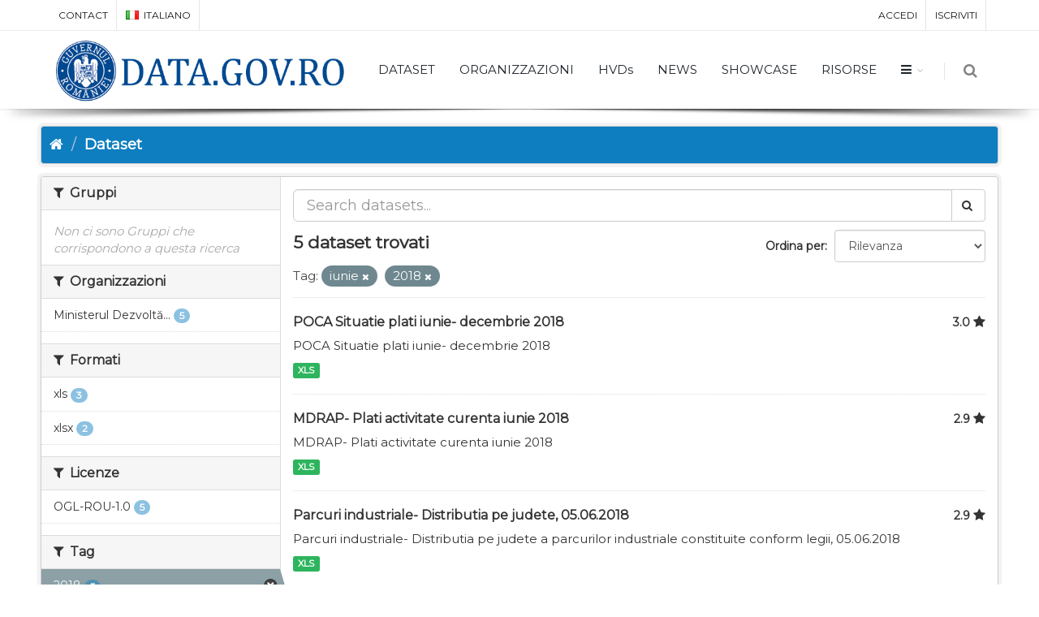

--- FILE ---
content_type: text/css
request_url: https://data.gov.ro/fanstatic/pages/:version:2020-12-02T00:33:27/:bundle:css/bootstrap.css;css/medium-editor.css
body_size: 7215
content:
.medium-toolbar-arrow-under:after {
  top: 60px;
  border-color: #428bca transparent transparent transparent; }

.medium-toolbar-arrow-over:before {
  border-color: transparent transparent #428bca transparent; }

.medium-editor-toolbar {
  border: 1px solid #357ebd;
  background-color: #428bca;
  border-radius: 4px;
  -webkit-transition: top 0.075s ease-out, left 0.075s ease-out;
          transition: top 0.075s ease-out, left 0.075s ease-out; }
  .medium-editor-toolbar li button {
    min-width: 60px;
    height: 60px;
    border: none;
    border-right: 1px solid #357ebd;
    background-color: transparent;
    color: #fff;
    box-sizing: border-box;
    -webkit-transition: background-color 0.2s ease-in, color 0.2s ease-in;
            transition: background-color 0.2s ease-in, color 0.2s ease-in; }
    .medium-editor-toolbar li button:hover {
      background-color: #3276b1;
      color: #fff; }
  .medium-editor-toolbar li .medium-editor-button-first {
    border-top-left-radius: 4px;
    border-bottom-left-radius: 4px; }
  .medium-editor-toolbar li .medium-editor-button-last {
    border-right: none;
    border-top-right-radius: 4px;
    border-bottom-right-radius: 4px; }
  .medium-editor-toolbar li .medium-editor-button-active {
    background-color: #3276b1;
    color: #fff; }

.medium-editor-toolbar-form-anchor {
  background: #428bca;
  color: #fff;
  border-radius: 4px; }
  .medium-editor-toolbar-form-anchor .medium-editor-toolbar-anchor-input {
    height: 60px;
    background: #428bca;
    color: #fff; }
    .medium-editor-toolbar-form-anchor .medium-editor-toolbar-anchor-input::-webkit-input-placeholder {
      color: #fff;
      color: rgba(255, 255, 255, 0.8); }
    .medium-editor-toolbar-form-anchor .medium-editor-toolbar-anchor-input:-moz-placeholder {
      /* Firefox 18- */
      color: #fff;
      color: rgba(255, 255, 255, 0.8); }
    .medium-editor-toolbar-form-anchor .medium-editor-toolbar-anchor-input::-moz-placeholder {
      /* Firefox 19+ */
      color: #fff;
      color: rgba(255, 255, 255, 0.8); }
    .medium-editor-toolbar-form-anchor .medium-editor-toolbar-anchor-input:-ms-input-placeholder {
      color: #fff;
      color: rgba(255, 255, 255, 0.8); }
  .medium-editor-toolbar-form-anchor a {
    color: #fff; }

.medium-editor-toolbar-anchor-preview {
  background: #428bca;
  color: #fff;
  border-radius: 4px; }

.medium-editor-placeholder:after {
  color: #357ebd; }

.clearfix:after {
  display: block;
  visibility: hidden;
  clear: both;
  height: 0;
  content: " ";
  font-size: 0; }

@-webkit-keyframes pop-upwards {
  0% {
    -webkit-transform: matrix(0.97, 0, 0, 1, 0, 12);
            transform: matrix(0.97, 0, 0, 1, 0, 12);
    opacity: 0; }

  20% {
    -webkit-transform: matrix(0.99, 0, 0, 1, 0, 2);
            transform: matrix(0.99, 0, 0, 1, 0, 2);
    opacity: 0.7; }

  40% {
    -webkit-transform: matrix(1, 0, 0, 1, 0, -1);
            transform: matrix(1, 0, 0, 1, 0, -1);
    opacity: 1; }

  70% {
    -webkit-transform: matrix(1, 0, 0, 1, 0, 0);
            transform: matrix(1, 0, 0, 1, 0, 0);
    opacity: 1; }

  100% {
    -webkit-transform: matrix(1, 0, 0, 1, 0, 0);
            transform: matrix(1, 0, 0, 1, 0, 0);
    opacity: 1; } }

@keyframes pop-upwards {
  0% {
    -webkit-transform: matrix(0.97, 0, 0, 1, 0, 12);
            transform: matrix(0.97, 0, 0, 1, 0, 12);
    opacity: 0; }

  20% {
    -webkit-transform: matrix(0.99, 0, 0, 1, 0, 2);
            transform: matrix(0.99, 0, 0, 1, 0, 2);
    opacity: 0.7; }

  40% {
    -webkit-transform: matrix(1, 0, 0, 1, 0, -1);
            transform: matrix(1, 0, 0, 1, 0, -1);
    opacity: 1; }

  70% {
    -webkit-transform: matrix(1, 0, 0, 1, 0, 0);
            transform: matrix(1, 0, 0, 1, 0, 0);
    opacity: 1; }

  100% {
    -webkit-transform: matrix(1, 0, 0, 1, 0, 0);
            transform: matrix(1, 0, 0, 1, 0, 0);
    opacity: 1; } }

.medium-toolbar-arrow-under:after, .medium-toolbar-arrow-over:before {
  position: absolute;
  left: 50%;
  display: block;
  margin-left: -8px;
  width: 0;
  height: 0;
  border-style: solid;
  content: ""; }

.medium-toolbar-arrow-under:after {
  border-width: 8px 8px 0 8px; }

.medium-toolbar-arrow-over:before {
  top: -8px;
  border-width: 0 8px 8px 8px; }

.medium-editor-toolbar, .medium-editor-anchor-preview {
  position: absolute;
  top: 0;
  left: 0;
  z-index: 2000;
  visibility: hidden;
  font-size: 16px;
  font-family: HelveticaNeue, Helvetica, Arial, sans-serif; }
  .medium-editor-toolbar ul, .medium-editor-anchor-preview ul {
    margin: 0;
    padding: 0; }
  .medium-editor-toolbar li, .medium-editor-anchor-preview li {
    float: left;
    margin: 0;
    padding: 0;
    list-style: none; }
    .medium-editor-toolbar li button, .medium-editor-anchor-preview li button {
      display: block;
      margin: 0;
      padding: 15px;
      cursor: pointer;
      font-size: 14px;
      line-height: 1.33;
      text-decoration: none;
      box-sizing: border-box; }
    .medium-editor-toolbar li .medium-editor-action-underline, .medium-editor-anchor-preview li .medium-editor-action-underline {
      text-decoration: underline; }
    .medium-editor-toolbar li .medium-editor-action-pre, .medium-editor-anchor-preview li .medium-editor-action-pre {
      padding: 15px 0;
      font-weight: 100;
      font-size: 12px;
      font-family: 'Menlo', monospace; }

.medium-editor-anchor-preview i {
  display: inline-block;
  margin: 5px 5px 5px 10px;
  text-decoration: underline;
  font-style: normal;
  cursor: pointer; }

.medium-editor-toolbar-active, .medium-editor-anchor-preview-active {
  visibility: visible;
  -webkit-animation: pop-upwards 160ms forwards linear;
  -ms-animation: pop-upwards 160ms forwards linear;
  animation: pop-upwards 160ms forwards linear;
  -webkit-transition: top 0.075s ease-out, left 0.075s ease-out;
          transition: top 0.075s ease-out, left 0.075s ease-out; }

.medium-editor-action-bold {
  font-weight: bolder; }

.medium-editor-action-italic {
  font-style: italic; }

.medium-editor-toolbar-form-anchor {
  display: none; }
  .medium-editor-toolbar-form-anchor input, .medium-editor-toolbar-form-anchor a {
    font-family: HelveticaNeue, Helvetica, Arial, sans-serif; }
  .medium-editor-toolbar-form-anchor .medium-editor-toolbar-anchor-input, .medium-editor-toolbar-form-anchor label {
    margin: 0;
    padding: 6px;
    width: 316px;
    border: none;
    font-size: 14px;
    box-sizing: border-box; }
    .medium-editor-toolbar-form-anchor .medium-editor-toolbar-anchor-input:focus, .medium-editor-toolbar-form-anchor label:focus {
      outline: 0;
      border: none;
      box-shadow: none;
      -webkit-appearance: none;
      -moz-appearance: none; }
  .medium-editor-toolbar-form-anchor label {
    display: block; }
  .medium-editor-toolbar-form-anchor a {
    display: inline-block;
    margin: 0 10px;
    text-decoration: none;
    font-weight: bolder;
    font-size: 24px; }

.medium-editor-placeholder {
  position: relative; }
  .medium-editor-placeholder:after {
    position: absolute;
    top: 0;
    left: 0;
    content: attr(data-placeholder) !important;
    font-style: italic; }
